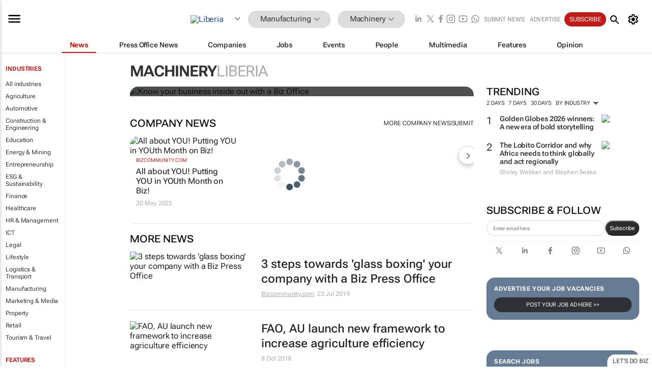

--- FILE ---
content_type: text/html; charset=utf-8
request_url: https://www.google.com/recaptcha/api2/aframe
body_size: 267
content:
<!DOCTYPE HTML><html><head><meta http-equiv="content-type" content="text/html; charset=UTF-8"></head><body><script nonce="gt8nMBGxxYZ977d1KoY3-A">/** Anti-fraud and anti-abuse applications only. See google.com/recaptcha */ try{var clients={'sodar':'https://pagead2.googlesyndication.com/pagead/sodar?'};window.addEventListener("message",function(a){try{if(a.source===window.parent){var b=JSON.parse(a.data);var c=clients[b['id']];if(c){var d=document.createElement('img');d.src=c+b['params']+'&rc='+(localStorage.getItem("rc::a")?sessionStorage.getItem("rc::b"):"");window.document.body.appendChild(d);sessionStorage.setItem("rc::e",parseInt(sessionStorage.getItem("rc::e")||0)+1);localStorage.setItem("rc::h",'1768273421262');}}}catch(b){}});window.parent.postMessage("_grecaptcha_ready", "*");}catch(b){}</script></body></html>

--- FILE ---
content_type: application/javascript
request_url: https://www.bizcommunity.com/res/lib/lightslider/lightslider_2.js?5
body_size: 4444
content:
/*
 lightslider - v1.1.6 - 2016-10-25
 https://github.com/sachinchoolur/lightslider
 Copyright (c) 2016 Sachin N; Licensed MIT */
(function(q,N){var M={item:3,autoWidth:!1,slideMove:1,slideMargin:10,addClass:"",mode:"slide",useCSS:!0,cssEasing:"ease",easing:"linear",speed:400,auto:!1,pauseOnHover:!1,loop:!1,slideEndAnimation:!0,pause:2E3,keyPress:!1,controls:!0,prevHtml:"",nextHtml:"",rtl:!1,adaptiveHeight:!1,vertical:!1,verticalHeight:500,vThumbWidth:100,thumbItem:10,pager:!0,gallery:!1,galleryMargin:5,thumbMargin:5,currentPagerPosition:"middle",enableTouch:!0,enableDrag:!0,freeMove:!0,swipeThreshold:40,responsive:[],useNativeSlideScrolling:!1,
onBeforeStart:function(x){},onSliderLoad:function(x){},onBeforeSlide:function(x,p){},onAfterSlide:function(x,p){},onBeforeNextSlide:function(x,p){},onBeforePrevSlide:function(x,p){}};q.fn.lightSlider=function(x){if(0===this.length)return this;if(1<this.length)return this.each(function(){q(this).lightSlider(x)}),this;var p={},a=q.extend(!0,{},M,x),y={},c=this;p.$el=this;"fade"===a.mode&&(a.vertical=!1);var l=c.children(),F=q(window).width(),B=null,z=0,r=0,G=!1,n=0,f="",g=0,H=!0===a.vertical?"height":
"width",J=!0===a.vertical?"margin-bottom":"margin-right",u=0,E=0,A=0,C=0,v=null,L="ontouchstart"in document.documentElement,m={};!0===a.autoWidth&&(a.slideMargin=0);m.chbreakpoint=function(){F=q(window).width();if(a.responsive.length){if(!1===a.autoWidth)var b=a.item;if(F<a.responsive[0].breakpoint)for(var d=0;d<a.responsive.length;d++)F<a.responsive[d].breakpoint&&(B=a.responsive[d]);if("undefined"!==typeof B&&null!==B)for(var e in B.settings)if(B.settings.hasOwnProperty(e)){if("undefined"===typeof y[e]||
null===y[e])y[e]=a[e];a[e]=B.settings[e]}if(!q.isEmptyObject(y)&&F>a.responsive[0].breakpoint)for(var k in y)y.hasOwnProperty(k)&&(a[k]=y[k]);!1===a.autoWidth&&0<u&&0<A&&b!==a.item&&(g=Math.round(u/((A+a.slideMargin)*a.slideMove)))}};m.calSW=function(){!1===a.autoWidth&&(A=(n-(a.item*a.slideMargin-a.slideMargin))/a.item)};m.calWidth=function(b){b=!0===b?f.find(".lslide").length:l.length;if(!1===a.autoWidth)r=b*(A+a.slideMargin);else for(var d=r=0;d<b;d++)r+=parseInt(l.eq(d).width())+a.slideMargin;
return r};p={nativeGoToNextSlide:function(){},nativeGoToPrevSlide:function(){},doCss:function(){var b;if(b=a.useCSS)a:{b="transition MozTransition WebkitTransition OTransition msTransition KhtmlTransition".split(" ");for(var d=document.documentElement,e=0;e<b.length;e++)if(b[e]in d.style){b=!0;break a}b=void 0}return b?!0:!1},keyPress:function(){if(a.keyPress)q(document).on("keyup.lightslider",function(b){q(":focus").is("input, textarea")||(b.preventDefault?b.preventDefault():b.returnValue=!1,37===
b.keyCode?c.goToPrevSlide():39===b.keyCode&&c.goToNextSlide())})},controls:function(){a.controls&&(c.after('<div class="lSAction"><a class="lSPrev">'+a.prevHtml+'</a><a class="lSNext">'+a.nextHtml+"</a></div>"),a.autoWidth?m.calWidth(!1)<n&&f.find(".lSAction").hide():z<=a.item&&f.find(".lSAction").hide(),f.find(".lSAction a").on("click",function(b){b.preventDefault?b.preventDefault():b.returnValue=!1;"lSPrev"===q(this).attr("class")?c.goToPrevSlide():c.goToNextSlide();return!1}))},initialStyle:function(){var b=
this;"fade"===a.mode&&(a.autoWidth=!1,a.slideEndAnimation=!1);a.auto&&(a.slideEndAnimation=!1);a.loop&&(a.slideMove=1,a.freeMove=!1);a.onBeforeStart.call(this,c);m.chbreakpoint();c.addClass("lightSlider").wrap('<div class="lSSlideOuter '+a.addClass+'"><div class="lSSlideWrapper"></div></div>');f=c.parent(".lSSlideWrapper");!0===a.rtl&&f.parent().addClass("lSrtl");a.vertical?(f.parent().addClass("vertical"),n=a.verticalHeight,f.css("height",n+"px")):n=c.outerWidth();l.addClass("lslide");!0===a.loop&&
"slide"===a.mode&&(m.calSW(),m.clone=function(){if(m.calWidth(!0)>n){for(var d=0,e=0,k=0;k<l.length&&!(d+=parseInt(c.find(".lslide").eq(k).width())+a.slideMargin,e++,d>=n+a.slideMargin);k++);d=!0===a.autoWidth?e:a.item;if(d<c.find(".clone.left").length)for(e=0;e<c.find(".clone.left").length-d;e++)l.eq(e).remove();if(d<c.find(".clone.right").length)for(e=l.length-1;e>l.length-1-c.find(".clone.right").length;e--)g--,l.eq(e).remove();for(e=c.find(".clone.right").length;e<d;e++)c.find(".lslide").eq(e).clone().removeClass("lslide").addClass("clone right").appendTo(c),
g++;for(e=c.find(".lslide").length-c.find(".clone.left").length;e>c.find(".lslide").length-d;e--)c.find(".lslide").eq(e-1).clone().removeClass("lslide").addClass("clone left").prependTo(c);l=c.children()}else l.hasClass("clone")&&(c.find(".clone").remove(),b.move(c,0))},m.clone());m.sSW=function(){z=l.length;!0===a.rtl&&!1===a.vertical&&(J="margin-left");!1===a.autoWidth&&l.css(H,A+"px");a.autoWidth||(l.css(J,a.slideMargin+"px"),r=m.calWidth(!1),c.css(H,r+"px"));!0===a.loop&&"slide"===a.mode&&!1===
G&&(g=c.find(".clone.left").length)};m.calL=function(){l=c.children();z=l.length};this.doCss()&&f.addClass("usingCss");m.calL();"slide"===a.mode?(m.calSW(),m.sSW(),!0===a.loop&&(u=b.slideValue(),this.move(c,u)),!1===a.vertical&&this.setHeight(c,!1)):(this.setHeight(c,!0),c.addClass("lSFade"),this.doCss()||(l.fadeOut(0),l.eq(g).fadeIn(0)));!0===a.loop&&"slide"===a.mode?l.eq(g).addClass("active"):l.first().addClass("active")},pager:function(){var b=this;m.createPager=function(){C=(n-(a.thumbItem*a.thumbMargin-
a.thumbMargin))/a.thumbItem;var e=f.find(".lslide"),k=f.find(".lslide").length,h=0,t="",w=0;for(h=0;h<k;h++){"slide"===a.mode&&(w=a.autoWidth?w+(parseInt(e.eq(h).width())+a.slideMargin)*a.slideMove:h*(A+a.slideMargin)*a.slideMove);var K=e.eq(h*a.slideMove).attr("data-thumb");t=!0===a.gallery?t+('<li style="width:100%;'+H+":"+C+"px;"+J+":"+a.thumbMargin+'px"><a href="#"><img src="'+K+'" /></a></li>'):t+('<li><a href="#">'+(h+1)+"</a></li>");if("slide"===a.mode&&w>=r-n-a.slideMargin){h+=1;e=2;a.autoWidth&&
(t+='<li><a href="#">'+(h+1)+"</a></li>",e=1);h<e?(t=null,f.parent().addClass("noPager")):f.parent().removeClass("noPager");break}}var D=f.parent();D.find(".lSPager").html(t);!0===a.gallery&&(!0===a.vertical&&D.find(".lSPager").css("width",a.vThumbWidth+"px"),E=h*(a.thumbMargin+C)+.5,D.find(".lSPager").css({property:E+"px","transition-duration":a.speed+"ms"}),!0===a.vertical&&f.parent().css("padding-right",a.vThumbWidth+a.galleryMargin+"px"),D.find(".lSPager").css(H,E+"px"));var I=D.find(".lSPager").find("li");
I.first().addClass("active");I.on("mouseover",function(){g=!0===a.loop&&"slide"===a.mode?g+(I.index(this)-D.find(".lSPager").find("li.active").index()):I.index(this);c.mode(!1);!0===a.gallery&&b.slideThumb();return!1})};if(a.pager){var d="lSpg";a.gallery&&(d="lSGallery");f.after('<ul class="lSPager '+d+'"></ul>');d=a.vertical?"margin-left":"margin-top";f.parent().find(".lSPager").css(d,a.galleryMargin+"px");m.createPager()}setTimeout(function(){m.init()},0)},setHeight:function(b,d){var e=null,k=this;
e=a.loop?b.children(".lslide ").first():b.children().first();var h=function(){var t=e.outerHeight(),w=0,K=t;d&&(t=0,w=100*K/n);b.css({height:t+"px","padding-bottom":w+"%"})};h();if(e.find("img").length)if(e.find("img")[0].complete)h(),v||k.auto();else e.find("img").on("load",function(){setTimeout(function(){h();v||k.auto()},100)});else v||k.auto()},active:function(b,d){this.doCss()&&"fade"===a.mode&&f.addClass("on");var e=0;if(g*a.slideMove<z){b.removeClass("active");this.doCss()||"fade"!==a.mode||
!1!==d||b.fadeOut(a.speed);e=!0===d?g:g*a.slideMove;if(!0===d){var k=b.length;e+1>=k&&(e=k-1)}!0===a.loop&&"slide"===a.mode&&(e=!0===d?g-c.find(".clone.left").length:g*a.slideMove,!0===d&&(k=b.length,e+1===k?e=k-1:e+1>k&&(e=0)));this.doCss()||"fade"!==a.mode||!1!==d||b.eq(e).fadeIn(a.speed);b.eq(e).addClass("active")}else b.removeClass("active"),b.eq(b.length-1).addClass("active"),this.doCss()||"fade"!==a.mode||!1!==d||(b.fadeOut(a.speed),b.eq(e).fadeIn(a.speed))},move:function(b,d){!0===a.rtl&&(d=
-d);this.doCss()?!0===a.vertical?b.css({transform:"translate3d(0px, "+-d+"px, 0px)","-webkit-transform":"translate3d(0px, "+-d+"px, 0px)"}):b.css({transform:"translate3d("+-d+"px, 0px, 0px)","-webkit-transform":"translate3d("+-d+"px, 0px, 0px)"}):!0===a.vertical?b.css("position","relative").animate({top:-d+"px"},a.speed,a.easing):b.css("position","relative").animate({left:-d+"px"},a.speed,a.easing);b=f.parent().find(".lSPager").find("li");this.active(b,!0)},fade:function(){this.active(l,!1);var b=
f.parent().find(".lSPager").find("li");this.active(b,!0)},slide:function(){var b=this;m.calSlide=function(){r>n&&(u=b.slideValue(),b.active(l,!1),1>=l.length||0>u&&(u=0),b.move(c,u),!0===a.loop&&"slide"===a.mode&&(g>=z-c.find(".clone.left").length/a.slideMove&&b.resetSlide(c.find(".clone.left").length),0===g&&b.resetSlide(f.find(".lslide").length)))};m.calSlide()},resetSlide:function(b){var d=this;f.find(".lSAction a").addClass("disabled");setTimeout(function(){g=b;f.css("transition-duration","0ms");
u=d.slideValue();d.active(l,!1);p.move(c,u);setTimeout(function(){f.css("transition-duration",a.speed+"ms");f.find(".lSAction a").removeClass("disabled")},50)},a.speed+100)},slideValue:function(){if(!1===a.autoWidth)var b=g*(A+a.slideMargin)*a.slideMove;else for(var d=b=0;d<g;d++){var e=parseFloat(l.eq(d).width())+parseFloat(l.eq(d).css("margin-left"))+parseFloat(l.eq(d).css("margin-right"));e*=a.slideMove;b+=e}return b},slideThumb:function(){switch(a.currentPagerPosition){case "left":var b=0;break;
case "middle":b=n/2-C/2;break;case "right":b=n-C}var d=g-c.find(".clone.left").length,e=f.parent().find(".lSPager");"slide"===a.mode&&!0===a.loop&&(d>=e.children().length?d=0:0>d&&(d=e.children().length));b=d*(C+a.thumbMargin)-b;b+n>E&&(b=E-n-a.thumbMargin);0>b&&(b=0);this.move(e,b)},auto:function(){a.auto&&(clearInterval(v),v=setInterval(function(){c.goToNextSlide()},a.pause))},pauseOnHover:function(){var b=this;a.auto&&a.pauseOnHover&&(f.on("mouseenter",function(){q(this).addClass("ls-hover");c.pause();
a.auto=!0}),f.on("mouseleave",function(){q(this).removeClass("ls-hover");f.find(".lightSlider").hasClass("lsGrabbing")||b.auto()}))},touchMove:function(b,d){f.css("transition-duration","0ms");if("slide"===a.mode){b-=d;d=u-b;if(d>=r-n-a.slideMargin)if(!1===a.freeMove)d=r-n-a.slideMargin;else{var e=r-n-a.slideMargin;d=e+(d-e)/5}else 0>d&&(d=!1===a.freeMove?0:d/5);30<Math.abs(b)&&this.move(c,d)}},touchEnd:function(b){f.css("transition-duration",a.speed+"ms");b>=a.swipeThreshold?c.goToPrevSlide():b<=
-a.swipeThreshold&&c.goToNextSlide()},enableDrag:function(){var b=this;if(!L){var d=0,e=0,k=!1;f.find(".lightSlider").addClass("lsGrab");f.on("mousedown",function(h){if(r<n&&0!==r)return!1;"lSPrev"!==q(h.target).attr("class")&&"lSNext"!==q(h.target).attr("class")&&(d=!0===a.vertical?h.pageY:h.pageX,k=!0,h.preventDefault?h.preventDefault():h.returnValue=!1,f.scrollLeft+=1,--f.scrollLeft,f.find(".lightSlider").removeClass("lsGrab").addClass("lsGrabbing"),clearInterval(v))});q(window).on("mousemove",
function(h){k&&(e=!0===a.vertical?h.pageY:h.pageX,b.touchMove(e,d))});q(window).on("mouseup",function(h){k&&(f.find(".lightSlider").removeClass("lsGrabbing").addClass("lsGrab"),k=!1,e=!0===a.vertical?h.pageY:h.pageX,h=e-d,Math.abs(h)>=a.swipeThreshold&&(q(window).on("click.ls",function(t){t.preventDefault?t.preventDefault():t.returnValue=!1;t.stopImmediatePropagation();t.stopPropagation();q(window).off("click.ls")}),"undefined"!=typeof listify_CancelForOneSecond&&listify_CancelForOneSecond()),b.touchEnd(h))})}},
enableTouch:function(){var b=this;if(L){var d,e,k={};f.on("touchstart",function(h){k=h.originalEvent.targetTouches[0];d=h.originalEvent.targetTouches[0].pageX;e=h.originalEvent.targetTouches[0].pageY;clearInterval(v)});f.on("touchmove",function(h){if(r<n&&0!==r)return!1;k=h.originalEvent.targetTouches[0];var t=Math.abs(k.pageX-d),w=Math.abs(k.pageY-e);!0===a.vertical?(3*w>t&&h.preventDefault(),b.touchMove(k.pageY,e)):(3*t>w&&h.preventDefault(),b.touchMove(k.pageX,d))});f.on("touchend",function(){if(r<
n&&0!==r)return!1;b.touchEnd(!0===a.vertical?k.pageY-e:k.pageX-d)})}},build:function(){var b=this;b.initialStyle();this.doCss()&&(!0===a.enableTouch&&b.enableTouch(),!0===a.enableDrag&&b.enableDrag());q(window).on("focus",function(){b.auto()});q(window).on("blur",function(){clearInterval(v)});b.pager();b.pauseOnHover();b.controls();b.keyPress()}};p.build();m.init=function(){m.chbreakpoint();!0===a.vertical?(n=1<a.item?a.verticalHeight:l.outerHeight(),f.css("height",n+"px")):n=f.outerWidth();!0===
a.loop&&"slide"===a.mode&&m.clone();m.calL();"slide"===a.mode&&c.removeClass("lSSlide");"slide"===a.mode&&(m.calSW(),m.sSW());setTimeout(function(){"slide"===a.mode&&c.addClass("lSSlide")},100);a.pager&&m.createPager();!0===a.adaptiveHeight&&!1===a.vertical&&c.css("height",l.eq(g).outerHeight(!0));!1===a.adaptiveHeight&&("slide"===a.mode?!1===a.vertical?p.setHeight(c,!1):p.auto():p.setHeight(c,!0));!0===a.gallery&&p.slideThumb();"slide"===a.mode&&p.slide();!1===a.autoWidth?l.length<=a.item?f.find(".lSAction").hide():
f.find(".lSAction").show():m.calWidth(!1)<n&&0!==r?f.find(".lSAction").hide():f.find(".lSAction").show()};c.goToPrevSlide=function(){0<g?(a.onBeforePrevSlide.call(this,c,g),g--,c.mode(!1),!0===a.gallery&&p.slideThumb()):!0===a.loop?(a.onBeforePrevSlide.call(this,c,g),"fade"===a.mode&&(g=parseInt((z-1)/a.slideMove)),c.mode(!1),!0===a.gallery&&p.slideThumb()):!0===a.slideEndAnimation&&(c.addClass("leftEnd"),setTimeout(function(){c.removeClass("leftEnd")},400))};c.goToNextSlide=function(){var b=!0;"slide"===
a.mode&&(b=p.slideValue()<r-n-a.slideMargin);g*a.slideMove<z-a.slideMove&&b?(a.onBeforeNextSlide.call(this,c,g),g++,c.mode(!1),!0===a.gallery&&p.slideThumb()):!0===a.loop?(a.onBeforeNextSlide.call(this,c,g),g=0,c.mode(!1),!0===a.gallery&&p.slideThumb()):!0===a.slideEndAnimation&&(c.addClass("rightEnd"),setTimeout(function(){c.removeClass("rightEnd")},400))};c.mode=function(b){!0===a.adaptiveHeight&&!1===a.vertical&&c.css("height",l.eq(g).outerHeight(!0));!1===G&&("slide"===a.mode?p.doCss()&&(c.addClass("lSSlide"),
""!==a.speed&&f.css("transition-duration",a.speed+"ms"),""!==a.cssEasing&&f.css("transition-timing-function",a.cssEasing)):p.doCss()&&(""!==a.speed&&c.css("transition-duration",a.speed+"ms"),""!==a.cssEasing&&c.css("transition-timing-function",a.cssEasing)));b||a.onBeforeSlide.call(this,c,g);"slide"===a.mode?p.slide():p.fade();f.hasClass("ls-hover")||p.auto();setTimeout(function(){b||a.onAfterSlide.call(this,c,g)},a.speed);G=!0};c.play=function(){c.goToNextSlide();a.auto=!0;p.auto()};c.pause=function(){a.auto=
!1;clearInterval(v)};c.refresh=function(){m.init()};c.getCurrentSlideCount=function(){var b=g;if(a.loop){b=f.find(".lslide").length;var d=c.find(".clone.left").length;b=g<=d-1?b+(g-d):g>=b+d?g-b-d:g-d}return b+1};c.getTotalSlideCount=function(){return f.find(".lslide").length};c.goToSlide=function(b){g=a.loop?b+c.find(".clone.left").length-1:b;c.mode(!1);!0===a.gallery&&p.slideThumb()};c.destroy=function(){c.lightSlider&&(c.goToPrevSlide=function(){},c.goToNextSlide=function(){},c.mode=function(){},
c.play=function(){},c.pause=function(){},c.refresh=function(){},c.getCurrentSlideCount=function(){},c.getTotalSlideCount=function(){},c.goToSlide=function(){},c.lightSlider=null,m={init:function(){}},c.parent().parent().find(".lSAction, .lSPager").remove(),c.removeClass("lightSlider lSFade lSSlide lsGrab lsGrabbing leftEnd right").removeAttr("style").unwrap().unwrap(),c.children().removeAttr("style"),l.removeClass("lslide active"),c.find(".clone").remove(),v=l=null,G=!1,g=0)};setTimeout(function(){a.onSliderLoad.call(this,
c)},10);q(window).on("resize orientationchange",function(b){setTimeout(function(){b.preventDefault?b.preventDefault():b.returnValue=!1;m.init()},200)});return this}})(jQuery);


--- FILE ---
content_type: image/svg+xml
request_url: https://www.bizcommunity.com/res/img/icon/socialmedia/whatsapp.svg
body_size: 779
content:
<svg xmlns="http://www.w3.org/2000/svg" xmlns:xlink="http://www.w3.org/1999/xlink" viewBox="0,0,255.99185,255.99185" width="24px" height="24px"><g transform="translate(10.23967,10.23967) scale(0.92,0.92)"><g fill="#000000" fill-rule="nonzero" stroke="none" stroke-width="1" stroke-linecap="butt" stroke-linejoin="miter" stroke-miterlimit="10" stroke-dasharray="" stroke-dashoffset="0" font-family="none" font-weight="none" font-size="none" text-anchor="none" style="mix-blend-mode: normal"><g transform="scale(10.66667,10.66667)"><path d="M12.01172,2c-5.506,0 -9.98823,4.47838 -9.99023,9.98438c-0.001,1.76 0.45998,3.47819 1.33398,4.99219l-1.35547,5.02344l5.23242,-1.23633c1.459,0.796 3.10144,1.21384 4.77344,1.21484h0.00391c5.505,0 9.98528,-4.47937 9.98828,-9.98437c0.002,-2.669 -1.03588,-5.17841 -2.92187,-7.06641c-1.886,-1.887 -4.39245,-2.92673 -7.06445,-2.92773zM12.00977,4c2.136,0.001 4.14334,0.8338 5.65234,2.3418c1.509,1.51 2.33794,3.51639 2.33594,5.65039c-0.002,4.404 -3.58423,7.98633 -7.99023,7.98633c-1.333,-0.001 -2.65341,-0.3357 -3.81641,-0.9707l-0.67383,-0.36719l-0.74414,0.17578l-1.96875,0.46484l0.48047,-1.78516l0.2168,-0.80078l-0.41406,-0.71875c-0.698,-1.208 -1.06741,-2.58919 -1.06641,-3.99219c0.002,-4.402 3.58528,-7.98437 7.98828,-7.98437zM8.47656,7.375c-0.167,0 -0.43702,0.0625 -0.66602,0.3125c-0.229,0.249 -0.875,0.85208 -0.875,2.08008c0,1.228 0.89453,2.41503 1.01953,2.58203c0.124,0.166 1.72667,2.76563 4.26367,3.76563c2.108,0.831 2.53614,0.667 2.99414,0.625c0.458,-0.041 1.47755,-0.60255 1.68555,-1.18555c0.208,-0.583 0.20848,-1.0845 0.14648,-1.1875c-0.062,-0.104 -0.22852,-0.16602 -0.47852,-0.29102c-0.249,-0.125 -1.47608,-0.72755 -1.70508,-0.81055c-0.229,-0.083 -0.3965,-0.125 -0.5625,0.125c-0.166,0.25 -0.64306,0.81056 -0.78906,0.97656c-0.146,0.167 -0.29102,0.18945 -0.54102,0.06445c-0.25,-0.126 -1.05381,-0.39024 -2.00781,-1.24024c-0.742,-0.661 -1.24267,-1.47656 -1.38867,-1.72656c-0.145,-0.249 -0.01367,-0.38577 0.11133,-0.50977c0.112,-0.112 0.24805,-0.2915 0.37305,-0.4375c0.124,-0.146 0.167,-0.25002 0.25,-0.41602c0.083,-0.166 0.04051,-0.3125 -0.02149,-0.4375c-0.062,-0.125 -0.54753,-1.35756 -0.76953,-1.85156c-0.187,-0.415 -0.3845,-0.42464 -0.5625,-0.43164c-0.145,-0.006 -0.31056,-0.00586 -0.47656,-0.00586z"></path></g></g></g></svg>